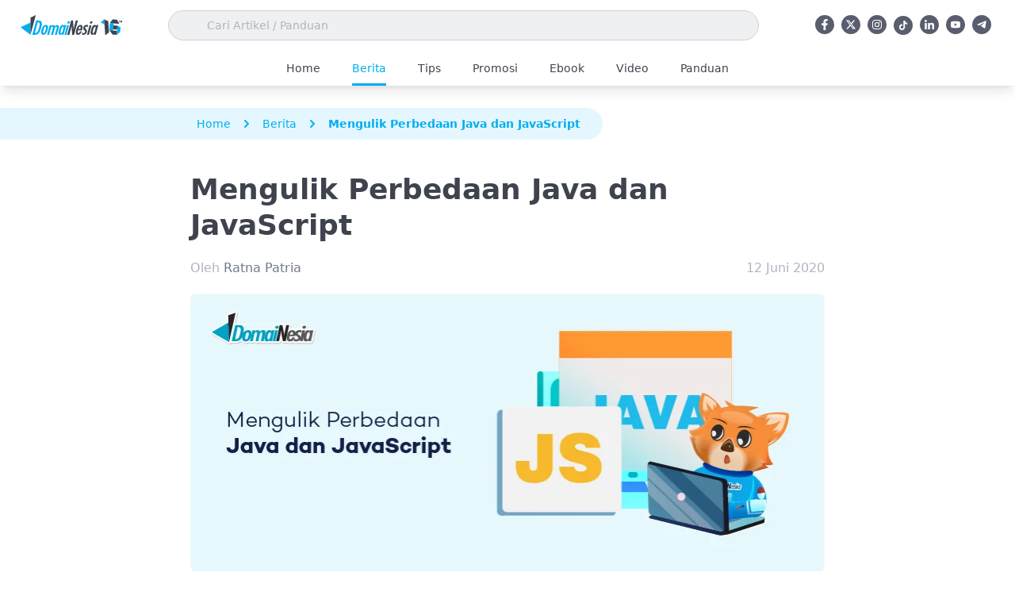

--- FILE ---
content_type: image/svg+xml
request_url: https://static.domainesia.com/assets/images/icons/facebook-f.svg
body_size: -263
content:
<svg xmlns="http://www.w3.org/2000/svg" width="274.221" height="512" viewBox="0 0 274.221 512"><path d="M279.14,288l14.22-92.66H204.45V135.21c0-25.35,12.42-50.06,52.24-50.06h40.42V6.26S260.43,0,225.36,0C152.14,0,104.28,44.38,104.28,124.72v70.62H22.89V288h81.39V512H204.45V288Z" transform="translate(-22.89)" fill="#fff"/></svg>

--- FILE ---
content_type: image/svg+xml
request_url: https://www.domainesia.com/wp-content/themes/themeonesia/dist/images/logo-domainesia-hbd16.svg?id=1b905bc2d3891f83035389d5eb4f5373
body_size: 4034
content:
<svg width="393" height="78" viewBox="0 0 393 78" fill="none" xmlns="http://www.w3.org/2000/svg">
<g clip-path="url(#clip0_43_88)">
<path d="M82.249 34.102C82.3697 30.4539 81.6451 27.3987 80.2033 25.1242C79.1767 23.5704 77.8557 22.4895 76.2328 21.8964C74.4891 21.2959 72.2019 20.9356 69.4315 20.9356H60.3431C60.2223 20.9356 60.1015 20.9957 60.0411 21.1758L45.3592 75.5604C45.3592 75.6204 45.3592 75.7405 45.4196 75.8006C45.48 75.8606 45.5404 75.9207 45.6612 75.9207H51.617C58.539 75.9207 63.7701 74.7272 67.0764 72.3326C69.7863 70.4184 72.1339 67.6035 74.0588 63.9553C76.0441 60.1871 77.8482 55.2178 79.4711 49.2351C81.2752 42.712 82.181 37.6301 82.2414 34.0945L82.249 34.102ZM55.1119 68.9246L66.2461 27.699H66.9707C70.8205 27.699 72.9869 29.1928 73.5908 32.1879C74.1947 35.2955 73.4096 41.0455 71.1828 49.3627C69.0768 57.0794 66.9103 62.3489 64.6835 64.9762C62.5171 67.551 59.3316 68.8646 55.1195 68.9246H55.1119Z" fill="#00AEEF"/>
<path d="M104.449 57.1995C105.355 53.9117 105.891 50.9766 106.072 48.582C106.253 46.1875 106.072 44.0932 105.529 42.5393C104.985 40.9254 104.027 39.6643 102.758 38.8912C101.498 38.1105 99.8069 37.6976 97.7612 37.6976C90.0013 37.6976 84.3475 44.1007 80.9129 56.7866C78.7464 64.7435 78.8672 70.2458 81.1544 73.2409C82.5358 75.0349 84.7023 75.9357 87.6537 75.9357C95.4136 75.9357 101.067 69.6528 104.442 57.207L104.449 57.1995ZM89.4729 69.0448C88.0312 69.0448 87.2461 68.204 87.0649 66.47C86.9442 64.676 87.4877 61.3806 88.7483 56.7791C90.0089 52.1701 91.2166 48.8823 92.2961 47.0282C93.4359 45.2341 94.7645 44.3334 96.2666 44.3334C97.7688 44.3334 98.4934 45.1741 98.6142 46.9081C98.735 48.7622 98.1311 52.05 96.8705 56.8392C95.6099 61.4482 94.4021 64.676 93.3227 66.3499C92.2961 68.144 90.9751 69.0448 89.4729 69.0448Z" fill="#00AEEF"/>
<path d="M147.468 40.445C146.442 39.0113 144.517 38.2906 141.875 38.2906C138.689 38.2906 135.678 39.8445 133.028 42.9597C132.545 39.852 130.62 38.2906 127.314 38.2906C124.423 38.2906 121.72 39.7244 119.131 42.5393L120.037 39.2515C120.037 39.1914 120.037 39.0713 119.977 39.0113C119.916 38.9512 119.856 38.8912 119.735 38.8912H112.994C112.873 38.8912 112.753 38.9512 112.692 39.1314L102.887 75.5679C102.887 75.6279 102.887 75.748 102.947 75.8081C103.007 75.8682 103.068 75.9282 103.189 75.9282H109.929C110.05 75.9282 110.171 75.8682 110.231 75.688L116.731 51.6972C117.395 49.2426 118.172 47.4486 119.139 46.4352C120.045 45.4143 121.184 44.9414 122.687 44.9414C123.351 44.9414 123.887 45.0615 124.309 45.3017C124.672 45.5419 124.913 45.8422 125.095 46.3226C125.215 46.803 125.276 47.5161 125.155 48.3568C125.034 49.2576 124.793 50.3311 124.491 51.5846L118.052 75.5754C118.052 75.6355 118.052 75.7556 118.112 75.8156C118.172 75.8757 118.233 75.9357 118.354 75.9357H125.396C125.517 75.9357 125.638 75.8757 125.698 75.6955L132.137 51.7047C132.862 49.07 133.639 47.2759 134.425 46.3226C135.21 45.4218 136.41 44.9489 137.912 44.9489C139.233 44.9489 139.958 45.3693 140.139 46.2025C140.38 47.1033 140.139 48.8973 139.414 51.5846L132.975 75.5754C132.975 75.6355 132.975 75.7556 133.036 75.8156C133.096 75.8757 133.156 75.9357 133.277 75.9357H140.078C140.199 75.9357 140.32 75.8757 140.38 75.6955L148.201 46.6153C148.684 43.9205 148.563 41.8262 147.476 40.4525L147.468 40.445Z" fill="#00AEEF"/>
<path d="M176.41 38.4107C176.349 38.3507 176.289 38.2906 176.168 38.2906H169.427C169.306 38.2906 169.186 38.3507 169.125 38.5308L168.28 41.6986C167.314 39.0638 165.449 37.6901 162.867 37.6901C159.742 37.6901 157.032 39.244 154.745 42.2391C152.518 45.2341 150.533 49.9557 148.85 56.2387C147.046 62.8819 146.442 67.8437 147.046 70.9589C147.65 74.1867 149.574 75.8682 152.76 75.8682C154.383 75.8682 155.832 75.4478 157.032 74.6746C157.999 74.0741 159.078 73.0007 160.218 71.6195L159.312 74.9674C159.312 75.0274 159.312 75.1475 159.372 75.2076C159.433 75.2676 159.493 75.3277 159.614 75.3277H166.355C166.476 75.3277 166.596 75.2676 166.657 75.0875L176.462 38.6509C176.523 38.5909 176.462 38.4708 176.402 38.4107H176.41ZM164.438 56.7791C163.298 61.1479 162.03 64.3757 160.829 66.47C159.69 68.3241 158.361 69.285 156.98 69.285C155.477 69.285 154.692 68.4442 154.572 66.7102C154.451 64.8561 155.055 61.5082 156.315 56.7791C157.576 52.05 158.784 48.8222 159.924 47.0882C161.063 45.2942 162.392 44.3934 163.894 44.3934C165.215 44.3934 165.94 45.2942 166.121 47.0882C166.181 49.1225 165.638 52.4104 164.438 56.7791Z" fill="#00AEEF"/>
<path d="M187.181 39.0113C187.121 38.9512 187.061 38.8912 186.94 38.8912H180.139C180.018 38.8912 179.897 38.9512 179.837 39.1314L170.031 75.5679C170.031 75.6279 170.031 75.748 170.091 75.8081C170.152 75.8681 170.212 75.9282 170.333 75.9282H177.134C177.255 75.9282 177.376 75.8681 177.436 75.688L187.242 39.2515C187.242 39.1314 187.242 39.0713 187.181 39.0113Z" fill="#00AEEF"/>
<path d="M184.954 33.0886C186.275 33.0886 187.544 32.6082 188.744 31.7149C189.944 30.7541 190.729 29.6206 191.091 28.307C191.454 26.9934 191.273 25.7923 190.548 24.839C189.823 23.8782 188.804 23.4053 187.476 23.4053C186.215 23.4053 184.887 23.8857 183.626 24.7789C182.426 25.7398 181.641 26.8132 181.339 28.1268C180.976 29.5005 181.097 30.7016 181.822 31.6549C182.546 32.6157 183.626 33.0886 184.947 33.0886H184.954Z" fill="#00AEEF"/>
<path d="M221.595 21.0632C221.535 21.0032 221.474 20.9431 221.354 20.9431H213.956C213.835 20.9431 213.714 21.0032 213.654 21.1833L208.181 41.4659C207.396 44.461 206.619 47.6888 206.015 51.0967C205.653 53.131 205.29 55.2853 204.935 57.5598C204.996 52.4704 204.815 47.5687 204.452 42.8996L202.95 21.1833C202.95 21.0032 202.829 20.9431 202.648 20.9431H195.787C195.666 20.9431 195.545 21.0032 195.485 21.1833L180.803 75.5679C180.803 75.6279 180.803 75.748 180.863 75.8081C180.924 75.8681 180.984 75.9282 181.105 75.9282H188.382C188.502 75.9282 188.623 75.8081 188.683 75.688L194.7 51.9975C194.881 51.3369 195.062 50.6839 195.183 50.1434C195.304 49.6029 195.424 49.1225 195.485 48.7697L196.926 42.0664L197.651 38.4182C197.591 40.3925 197.53 42.3066 197.591 44.1607C197.591 46.5553 197.712 48.8898 197.832 51.1643L199.516 75.6355C199.516 75.8156 199.636 75.8757 199.818 75.8757H206.74C206.86 75.8757 206.981 75.8156 207.042 75.6355L221.723 21.2509C221.663 21.2509 221.603 21.1308 221.603 21.0707L221.595 21.0632Z" fill="#3E444F"/>
<path d="M236.277 62.5817C236.217 62.5216 236.156 62.4616 236.036 62.4616H229.717C229.597 62.4616 229.476 62.5216 229.415 62.7018C228.215 67.2507 226.23 69.5852 223.52 69.5852C222.735 69.5852 222.139 69.345 221.776 68.8045C220.636 67.3708 220.81 63.8352 222.259 58.4531H237.545C237.666 58.4531 237.787 58.393 237.847 58.2129L238.089 57.3721C240.316 48.9949 240.316 43.2524 237.968 40.2573C236.647 38.5834 234.662 37.7427 231.952 37.7427C228.102 37.7427 224.788 39.3566 222.086 42.4718C219.436 45.5794 217.209 50.4286 215.466 56.8917C214.56 60.1195 214.024 62.9945 213.843 65.329C213.662 67.7236 213.782 69.6978 214.326 71.2517C214.869 72.8656 215.768 74.0065 217.036 74.7797C218.296 75.5604 219.927 75.9132 221.912 75.9132C228.593 75.9132 233.461 71.5444 236.292 62.8669C236.353 62.7468 236.353 62.6267 236.292 62.5666L236.277 62.5817ZM230.261 44.0331C231.522 44.0331 232.186 44.5736 232.427 45.8272C232.669 46.9606 232.427 49.3552 231.763 53.0034H223.822C225.083 49.4153 226.109 47.0807 227.007 45.9398C227.853 44.6261 228.932 44.0256 230.253 44.0256L230.261 44.0331Z" fill="#3E444F"/>
<path d="M256.613 59.1737C256.371 58.393 255.888 57.5598 255.292 56.7191C254.688 55.8784 253.85 54.925 252.823 53.9041C250.415 51.5696 249.396 49.5954 249.812 47.9815C249.932 47.4411 250.174 46.9606 250.536 46.4877C250.899 46.0073 251.261 45.5869 251.736 45.2341C252.22 44.8738 252.703 44.6336 253.239 44.3934C253.782 44.2133 254.318 44.0932 254.922 44.0932C256.666 44.0932 258.168 44.6937 259.436 45.8272C259.496 45.8872 259.617 45.9473 259.738 45.8872C259.859 45.8872 259.919 45.7671 259.919 45.7071L261.602 39.4241C261.663 39.304 261.602 39.1839 261.482 39.1239C259.798 38.0504 257.813 37.51 255.707 37.51C252.695 37.51 249.993 38.4708 247.585 40.3849C245.237 42.2991 243.614 44.7537 242.829 47.7413C242.225 49.9557 242.225 51.9299 242.829 53.5438C243.433 55.0977 244.935 56.9518 247.222 59.2263C247.887 59.8868 248.423 60.4798 248.785 60.9603C249.208 61.4407 249.449 61.9211 249.63 62.2739C249.932 63.0546 249.993 63.9478 249.691 65.0288C248.906 67.9638 247.102 69.3375 244.097 69.3375C242.414 69.3375 240.851 68.6169 239.342 67.2432C239.281 67.1831 239.161 67.1231 239.04 67.1831C238.919 67.1831 238.859 67.3032 238.859 67.3633L237.115 73.8864C237.055 74.0065 237.115 74.1266 237.236 74.1867C238.979 75.3802 240.844 75.9808 242.89 75.9808C246.135 75.9808 249.027 74.9599 251.495 72.9857C253.963 71.0115 255.707 68.3166 256.552 64.9687C257.096 62.6342 257.156 60.66 256.613 59.1662V59.1737Z" fill="#3E444F"/>
<path d="M272.019 33.0886C273.34 33.0886 274.609 32.6082 275.809 31.7149C277.009 30.7541 277.794 29.6206 278.156 28.307C278.519 26.9934 278.338 25.7923 277.613 24.839C276.888 23.8782 275.869 23.4053 274.541 23.4053C273.28 23.4053 271.952 23.8857 270.691 24.7789C269.491 25.7398 268.706 26.8132 268.404 28.1268C268.041 29.5005 268.162 30.7016 268.887 31.6549C269.611 32.6157 270.691 33.0886 272.012 33.0886H272.019Z" fill="#3E444F"/>
<path d="M274.246 39.0113C274.186 38.9512 274.125 38.8912 274.005 38.8912H267.203C267.083 38.8912 266.962 38.9512 266.902 39.1314L257.096 75.5679C257.096 75.6279 257.096 75.748 257.156 75.8081C257.217 75.8681 257.277 75.9282 257.398 75.9282H264.199C264.32 75.9282 264.441 75.8681 264.501 75.688L274.307 39.2515C274.307 39.1314 274.307 39.0713 274.246 39.0113Z" fill="#3E444F"/>
<path d="M300.779 38.4107C300.719 38.3507 300.659 38.2906 300.538 38.2906H293.797C293.676 38.2906 293.555 38.3507 293.495 38.5308L292.65 41.6986C291.683 39.0638 289.819 37.6901 287.237 37.6901C284.112 37.6901 281.402 39.244 279.115 42.2391C276.888 45.2341 274.903 49.9557 273.22 56.2387C271.416 62.8819 270.812 67.8437 271.416 70.9589C272.019 74.1867 273.944 75.8682 277.13 75.8682C278.753 75.8682 280.202 75.4478 281.402 74.6746C282.369 74.0741 283.448 73.0007 284.588 71.6195L283.682 74.9674C283.682 75.0274 283.682 75.1475 283.742 75.2076C283.803 75.2676 283.863 75.3277 283.984 75.3277H290.725C290.846 75.3277 290.966 75.2676 291.027 75.0875L300.832 38.6509C300.832 38.5909 300.832 38.4708 300.772 38.4107H300.779ZM288.807 56.7791C287.668 61.1479 286.399 64.3757 285.199 66.47C284.059 68.3241 282.731 69.285 281.349 69.285C279.847 69.285 279.062 68.4442 278.941 66.7102C278.821 64.8561 279.425 61.5082 280.685 56.7791C281.946 52.05 283.154 48.8222 284.293 47.0882C285.433 45.2942 286.762 44.3934 288.264 44.3934C289.585 44.3934 290.31 45.2942 290.491 47.0882C290.491 49.1225 289.947 52.4104 288.807 56.7791Z" fill="#3E444F"/>
<path d="M38.324 28.7198L0 46.848L38.324 75.9282V28.7198Z" fill="#00AEEF"/>
<path d="M58.7805 0L38.324 9.69089V75.9282L58.7805 0Z" fill="#3E444F"/>
<path d="M384.523 23.2176V28.3295H382.492V23.2176H380.666V21.5436H386.153L386.433 23.2176H384.523Z" fill="#3E444F"/>
<path d="M390.977 28.3295V25.7398H389.09V28.3295H387.059V21.5436H389.09V24.0058H390.977V21.5436H393.008V28.3295H390.977Z" fill="#3E444F"/>
<path d="M309.46 28.4196L323.485 16.4317L324.784 35.866L309.46 28.4196Z" fill="#00AEEF"/>
<path d="M323.485 16.4317L327.599 78L342.191 66.3874L339.315 23.2701L323.485 16.4317Z" fill="#3E444F"/>
<path d="M356.088 16.5593L373.328 17.8054L382.032 33.6967L345.406 31.0619L356.088 16.5593Z" fill="#3E444F"/>
<path d="M345.396 31.0621L343.41 58.3444L358.302 59.4163L360.288 32.134L345.396 31.0621Z" fill="#00AEEF"/>
<path d="M359.734 39.7449L358.656 54.5541L373.736 55.6395L374.814 40.8304L359.734 39.7449Z" fill="#3E444F"/>
<path d="M343.421 58.3405L373.404 60.5024L372.264 76.0633L356.239 74.9073L343.421 58.3405Z" fill="#3E444F"/>
<path d="M374.831 40.8353L386.84 47.0432L385.565 64.6309L372.264 76.0633L374.831 40.8353Z" fill="#00AEEF"/>
</g>
<defs>
<clipPath id="clip0_43_88">
<rect width="393" height="78" fill="white"/>
</clipPath>
</defs>
</svg>
